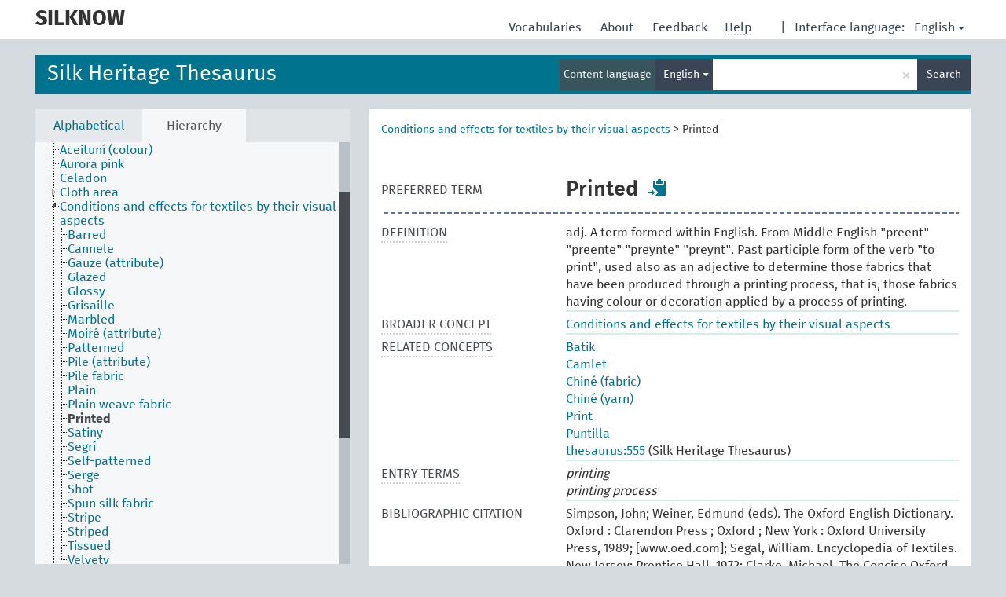

--- FILE ---
content_type: text/html; charset=UTF-8
request_url: https://skosmos.silknow.org/thesaurus/en/page/196
body_size: 7919
content:
<!DOCTYPE html>
<html dir="ltr" lang="en">
<head>
<base href="https://skosmos.silknow.org/">
<link rel="shortcut icon" href="favicon.ico"><meta http-equiv="X-UA-Compatible" content="IE=Edge">
<meta http-equiv="Content-Type" content="text/html; charset=UTF-8">
<meta name="viewport" content="width=device-width, initial-scale=1.0">
<link href="vendor/components/jqueryui/themes/cupertino/jquery-ui.min.css" media="screen, print" rel="stylesheet" type="text/css">
<link href="vendor/twitter/bootstrap/dist/css/bootstrap.min.css" media="screen, print" rel="stylesheet" type="text/css">
<link href="vendor/vakata/jstree/dist/themes/default/style.min.css" media="screen, print" rel="stylesheet" type="text/css">
<link href="vendor/davidstutz/bootstrap-multiselect/dist/css/bootstrap-multiselect.css" media="screen, print" rel="stylesheet" type="text/css">
<link href="resource/css/jquery.mCustomScrollbar.css" rel="stylesheet" type="text/css" />
<link href="resource/css/jquery.qtip.min.css" rel="stylesheet" type="text/css" />
<link href="resource/css/fira.css" media="screen, print" rel="stylesheet" type="text/css">
<link href="resource/css/styles.css" media="screen, print" rel="stylesheet" type="text/css">
<title>SILKNOW:SILK:Printed</title>
</head>
<body class="vocab-thesaurus">
  <div id="skiptocontent">
    <a href="thesaurus/en/page/196#maincontent">skip to main content</a>
  </div><div class="topbar-white">    <div class="topbar topbar-white"><aclass="service-en"href="en/"><h1 id="service-name">SILKNOW</h1></a><div id="language" class="dropdown"><span class="navigation-font">|</span>
  <span class="navigation-font">Interface language:</span>
  <button type="button" class="btn btn-default dropdown-toggle navigation-font" data-toggle="dropdown">English<span class="caret"></span></button>
  <ul class="dropdown-menu dropdown-menu-right">  <li><a id="language-es" class="versal" href="thesaurus/es/page/196">español</a></li>  <li><a id="language-fr" class="versal" href="thesaurus/fr/page/196">français</a></li>  <li><a id="language-it" class="versal" href="thesaurus/it/page/196">italiano</a></li>  </ul>
</div><div id="navigation">
  <a href="en/" id="navi1" class="navigation-font" >Vocabularies  </a>
  <a href="en/about" id="navi2" class="navigation-font">About  </a>
  <a href="thesaurus/en/feedback" id="navi3" class="navigation-font">Feedback  </a>
  <span id="navi4" title="Hover your cursor over the text with a dotted underline to see instructions about the property.<br /><br />For truncation search, please use the symbol * as in *animal or *patent*. For ends of search words, the search will be truncated automatically, even if the truncation symbol is not entered manually: thus, cat will yield the same results as cat*.">
    <span class="navigation-font">Help</span>
  </span>
</div>

<!-- top-bar ENDS HERE -->
    </div></div>  <div class="headerbar"><div class="row"><div class="headerbar-coloured"></div><div class="header-left">
  <h1><a href="thesaurus/en/">Silk Heritage Thesaurus</a></h1>
</div><div class="header-float"><div class="search-vocab-text"><p>Content language</p></div>  <form class="navbar-form" role="search" name="text-search" action="thesaurus/en/search">
    <input style="display: none" name="clang" value="en" id="lang-input">
    <div class="input-group">
      <div class="input-group-btn">
        <label class="sr-only" for="lang-dropdown-toggle">Content and search language</label>
        <button type="button" class="btn btn-default dropdown-toggle" data-toggle="dropdown" id="lang-dropdown-toggle">English</button>
        <ul class="dropdown-menu">          <li><a href="thesaurus/en/page/?uri=196" class="lang-button" hreflang="en">English</a></li>          <li><a href="thesaurus/en/page/?clang=fr&amp;uri=196" class="lang-button" hreflang="fr">French</a></li>          <li><a href="thesaurus/en/page/?clang=it&amp;uri=196" class="lang-button" hreflang="it">Italian</a></li>          <li><a href="thesaurus/en/page/?clang=es&amp;uri=196" class="lang-button" hreflang="es">Spanish</a></li>          <li><a href="thesaurus/en/page/?uri=196&clang=en&anylang=on" class="lang-button lang-button-all">Any language</a><input name="anylang" type="checkbox"></li>
        </ul>
      </div><!-- /btn-group -->
      <label class="sr-only" for="search-field">Enter search term</label>
      <input id="search-field" type="text" class="form-control" name="q" value="">
      <div class="input-group-btn">
        <label class="sr-only" for="search-all-button">Submit search</label>
        <button id="search-all-button" type="submit" class="btn btn-primary">Search</button>
      </div>
    </div>
    <div id="search-from-all-vocabularies-radio-buttons">
      <input type="radio" id="all-languages-true" name="anylang" value="on"
      onClick="createCookie('SKOSMOS_SEARCH_ALL', this.value , 365);" />
    </div>  </form></div></div>  </div>  <div class="main-container">    <div id="sidebar">      <div class="sidebar-buttons">
        <ul class="nav nav-tabs">          <li id="alpha"><a href="thesaurus/en/index">Alphabetical</a></li>          <li id="hierarchy" class="active"><a href="#" id="hier-trigger">Hierarchy</a></li>        </ul>
      </div>
      <div class="sidebar-grey concept-hierarchy">
        <div id="alphabetical-menu">        </div>      </div>    </div>    <div id="maincontent">      <div class="content">    <div class="concept-info">
      <div class="concept-main">            <div class="crumb-path"><a class="propertyvalue bread-crumb" href="thesaurus/en/page/867">Conditions and effects for textiles by their visual aspects</a><span class="bread-crumb"> > </span><span class="bread-crumb propertylabel-pink">Printed</span>            </div>
            <div class="concept-images"></div>
            <script type="text/javascript">
              document.addEventListener('DOMContentLoaded', function() {
                document.querySelectorAll('.row[data-type="skos:exactMatch"] a.versal').forEach((elem) => {
                  const href = elem.href;
                  if (href.startsWith('http://www.wikidata.org/')) {
                    const parts = href.split('/');
                    const wdt = parts[parts.length - 1];
                    const baseHref = document.querySelector('base').href;
                    fetch(`${baseHref}rest/v1/wikidata-image?qid=${encodeURIComponent(wdt)}`).then(response => response.json()).then(data => {
                      const imageSrc = data.url;
                      const imageCaption = data.caption;

                      const conceptImage = document.createElement('div');
                      conceptImage.className = 'concept-image';

                      const img = document.createElement('img');
                      img.style.maxHeight = '200px';
                      img.src = imageSrc;

                      const link = document.createElement('a');
                      link.target = '_blank';
                      link.rel = 'noopener noreferrer';
                      link.href = imageSrc;
                      link.appendChild(img);
                      conceptImage.appendChild(link);

                      const caption = document.createElement('div');
                      caption.innerHTML = imageCaption;
                      conceptImage.appendChild(caption);

                      document.querySelector('.concept-images').appendChild(conceptImage);
                    });
                  }
                });
              });
            </script><div class="row" data-type="skos:prefLabel"><div class="property-label property-label-pref"><span class="versal">PREFERRED TERM</span></div><div class="property-value-column"><span class="prefLabel conceptlabel" id="pref-label">Printed</span>        &nbsp;<button type="button" data-toggle="tooltip" data-placement="button" title="Copy to clipboard" class="btn btn-default btn-xs copy-clipboard" for="#pref-label"><span class="glyphicon glyphicon-copy" aria-hidden="true"></span></button></div><div class="col-md-12"><div class="preflabel-spacer"></div></div></div>        <div class="row" data-type="skos:definition">
          <div class="property-label">
            <span class="versal property-click" title="A complete explanation of the intended meaning of a concept">DEFINITION</span>
          </div>
          <div class="property-value-column"><div class="property-value-wrapper">        <ul>            <li><span>adj. A term formed within English. From Middle English &quot;preent&quot; &quot;preente&quot; &quot;preynte&quot; &quot;preynt&quot;. Past participle form of the verb &quot;to print&quot;, used also as an adjective to determine those fabrics that have been produced through a printing process, that is, those fabrics having colour or decoration applied by a process of printing.</span>            </li>        </ul>        </div></div></div>        <div class="row" data-type="skos:broader">
          <div class="property-label">
            <span class="versal property-click" title="Broader concept">BROADER CONCEPT</span>
          </div>
          <div class="property-value-column"><div class="property-value-wrapper">        <ul>            <li>                    <a href="thesaurus/en/page/867">Conditions and effects for textiles by their visual aspects</a>            </li>        </ul>        </div></div></div>        <div class="row" data-type="skos:related">
          <div class="property-label">
            <span class="versal property-click" title="Concepts related to this concept.">RELATED CONCEPTS</span>
          </div>
          <div class="property-value-column"><div class="property-value-wrapper">        <ul>            <li>                    <a href="thesaurus/en/page/65">Batik</a>            </li>            <li>                    <a href="thesaurus/en/page/406">Camlet</a>            </li>            <li>                    <a href="thesaurus/en/page/143">Chiné (fabric)</a>            </li>            <li>                    <a href="thesaurus/en/page/255">Chiné (yarn)</a>            </li>            <li>                    <a href="thesaurus/en/page/197">Print</a>            </li>            <li>                    <a href="thesaurus/en/page/546">Puntilla</a>            </li>            <li>                <a href="http://data.silknow.org/vocabulary/555">thesaurus:555</a> (Silk Heritage Thesaurus)            </li>        </ul>        </div></div></div>        <div class="row" data-type="skos:altLabel">
          <div class="property-label">
            <span class="versal property-click" title="Alternative terms for the concept.">ENTRY TERMS</span>
          </div>
          <div class="property-value-column"><div class="property-value-wrapper">        <ul>            <li><span class="replaced">printing</span>            </li>            <li><span class="replaced">printing process</span>            </li>        </ul>        </div></div></div>        <div class="row" data-type="dc:bibliographicCitation">
          <div class="property-label">
            <span class="versal">BIBLIOGRAPHIC CITATION</span>
          </div>
          <div class="property-value-column"><div class="property-value-wrapper">        <ul>            <li><span>Simpson, John; Weiner, Edmund (eds). The Oxford English Dictionary. Oxford : Clarendon Press ; Oxford ; New York : Oxford University Press, 1989; [www.oed.com]; Segal, William. Encyclopedia of Textiles. New Jersey: Prentice Hall, 1972; Clarke, Michael. The Concise Oxford Dictionary of Art Terms (2nd ed). Oxford: Oxford University Press, 2010. (online)</span>            </li>        </ul>        </div></div></div>      <div class="row">
        <div class="property-label"><span class="versal property-click" title="Terms for the concept in other languages." >IN OTHER LANGUAGES</span></div>
        <div class="property-value-column"><div class="property-value-wrapper">              <div class="row other-languages first-of-language">
                <div class="col-xs-6 versal versal-pref">Imprimé (attribut)</div>
                <div class="col-xs-6 versal"><p>French</p></div>
              </div>              <div class="row other-languages first-of-language">
                <div class="col-xs-6 versal versal-pref">Stampato (aggettivo)</div>
                <div class="col-xs-6 versal"><p>Italian</p></div>
              </div>              <div class="row other-languages first-of-language">
                <div class="col-xs-6 versal versal-pref">Estampado (atributo)</div>
                <div class="col-xs-6 versal"><p>Spanish</p></div>
              </div>          </div>
        </div></div>        <div class="row">
            <div class="property-label"><span class="versal">URI</span></div>
            <div class="property-value-column"><div class="property-value-wrapper"><span class="versal uri-input-box" id="uri-input-box">http://data.silknow.org/vocabulary/196</span> <button type="button" data-toggle="tooltip" data-placement="button" title="Copy to clipboard" class="btn btn-default btn-xs copy-clipboard" for="#uri-input-box"><span class="glyphicon glyphicon-copy" aria-hidden="true"></span></button></div></div>
        </div>
        <div class="row">
            <div class="property-label"><span class="versal">Download this concept:</span></div>
            <div class="property-value-column">
<span class="versal concept-download-links"><a href="rest/v1/thesaurus/data?uri=http%3A%2F%2Fdata.silknow.org%2Fvocabulary%2F196&amp;format=application/rdf%2Bxml">RDF/XML</a>
          <a href="rest/v1/thesaurus/data?uri=http%3A%2F%2Fdata.silknow.org%2Fvocabulary%2F196&amp;format=text/turtle">
            TURTLE</a>
          <a href="rest/v1/thesaurus/data?uri=http%3A%2F%2Fdata.silknow.org%2Fvocabulary%2F196&amp;format=application/ld%2Bjson">JSON-LD</a>
        </span>            </div>
        </div>
      </div>      <div class="concept-appendix">        <div class="row" data-type="skos:closeMatch">
          <div class="property-label"><span class="versal property-click" title="Closely matching concepts in another vocabulary.">CLOSELY MATCHING CONCEPTS</span></div>
          <div class="property-value-column">              <div class="row">
                <div class="col-xs-5">
                  <a class="versal" href="http://vocab.getty.edu/aat/300248891">http://vocab.getty.edu/aat/300248891</a>                </div>                  <span class="appendix-vocab-label col-xs-7">vocab.getty.edu</span>              </div>          </div>
        </div>      </div>    </div>    <div class="concept-appendix replaced">
      <span class="versal">We're open to collaboration, feel free to send us your suggestions to        <a href="mailto:info@silknow.eu">info@silknow.eu</a>
      </span>
    </div>      </div>
    </div>    <footer id="footer"></footer>
  </div><script type="text/javascript">
<!-- translations needed in javascript -->
var noResultsTranslation = "No results";
var loading_text = "Loading more items";
var jstree_loading = "Loading ...";
var results_disp = "All %d results displayed";
var all_vocabs  = "from all";
var n_selected = "selected";
var missing_value = "Value is required and can not be empty";
var expand = "show all # paths";
var hiertrans = "Hierarchy";

<!-- variables passed through to javascript -->
var lang = "en";
var content_lang = "en";
var vocab = "thesaurus";var uri = "http://data.silknow.org/vocabulary/196";
var prefLabels = [{"lang": "en","label": "Printed"},{"lang": "fr", "label": "Imprimé (attribut)"},{"lang": "it", "label": "Stampato (aggettivo)"},{"lang": "es", "label": "Estampado (atributo)"}];var uriSpace = "http://data.silknow.org/vocabulary/";var showNotation =true;var languageOrder = ["en","fr","it","es"];</script><script type="application/ld+json">{"@context":{"skos":"http://www.w3.org/2004/02/skos/core#","isothes":"http://purl.org/iso25964/skos-thes#","rdfs":"http://www.w3.org/2000/01/rdf-schema#","owl":"http://www.w3.org/2002/07/owl#","dct":"http://purl.org/dc/terms/","dc11":"http://purl.org/dc/elements/1.1/","uri":"@id","type":"@type","lang":"@language","value":"@value","graph":"@graph","label":"rdfs:label","prefLabel":"skos:prefLabel","altLabel":"skos:altLabel","hiddenLabel":"skos:hiddenLabel","broader":"skos:broader","narrower":"skos:narrower","related":"skos:related","inScheme":"skos:inScheme","schema":"http://schema.org/","wd":"http://www.wikidata.org/entity/","wdt":"http://www.wikidata.org/prop/direct/","pav":"http://purl.org/pav/","thesaurus":"http://data.silknow.org/vocabulary/"},"graph":[{"uri":"thesaurus:143","type":"skos:Concept","prefLabel":[{"lang":"fr","value":"Chiné (tissu)"},{"lang":"en","value":"Chiné (fabric)"},{"lang":"es","value":"Chiné"},{"lang":"it","value":"Chiné"}]},{"uri":"thesaurus:196","type":"skos:Concept","dct:bibliographicCitation":[{"lang":"it","value":"F. Pizzato, Tessuti & C. Piccolo dizionario dei termini del mestiere, Milano, 1992"},{"lang":"fr","value":"Baum, Maggy et Boyeldieu, Chantal. Dictionnaire encyclopédique des textiles. Paris: Eyrolles, 2018, p. 322-327"},{"lang":"it","value":"G. Sergio, Parole di moda. Il \"Corriere delle dame\" e il lessico della moda nell'Ottocento, Milano, 2010."},{"lang":"it","value":"Maria Teresa Lucidi ( a cura di), Glossario dei termini tecnici occidentali, cinesi e giapponesi, in La seta e la sua via, Roma, 1994"},{"lang":"it","value":"E. Bianchi, Dizionario internazionale dei tessuti, Como, 1997"},{"lang":"es","value":"Castany Saládrigas, Francisco. Análisis de tejidos. Reconocimiento y análisis de fibras textiles, hilos y tejidos. Barcelona: Gustavo Gil S.A., 1944"},{"lang":"fr","value":"Cardon, Dominique. À la découverte d'un métier médiéval. La teinture, l'impression et la peinture des tentures et des tissus d'ameublement dans l'Arte della lana (Florence, Bibl. Riccardiana, ms. 2580). In: Mélanges de l'École française de Rome. Moyen-Age, tome 111, n°1. 1999. pp. 323-356, DOI : https://doi.org/10.3406/mefr.1999.3697"},{"lang":"fr","value":"Site du Musée de l’Impression sur Etoffes de Mulhouse, https://www.musee-impression.com/les-indiennes/"},{"lang":"fr","value":"Boucher, Jean-Jacques. Le dictionnaire de la soie: découvrir son histoire de ses origines jusqu’à nos jours. Paris: F. Lanore, 2015, p. 298-299"},{"lang":"fr","value":"Hardouin-Fugier, Élisabeth, Berthod, Bernard, Chavent-Fusaro, Martine et Déprez, Camille. Les étoffes :  dictionnaire historique. Paris: l’Amateur (1994), 2005, p. 220-221"},{"lang":"it","value":"A. Donnanno, Modabolario. Parole e immagini della moda. Dizionario tecnico-creativo. Storia del costume tessuti e tessitura tecniche sartoriali accessori e stilisti, Milano, 2018"},{"lang":"es","value":"«Real Academia Española». Accedido 20 de noviembre de 2018. http://www.rae.es/"},{"lang":"en","value":"Simpson, John; Weiner, Edmund (eds). The Oxford English Dictionary. Oxford : Clarendon Press ; Oxford ; New York : Oxford University Press, 1989; [www.oed.com]; Segal, William. Encyclopedia of Textiles. New Jersey: Prentice Hall, 1972; Clarke, Michael. The Concise Oxford Dictionary of Art Terms (2nd ed). Oxford: Oxford University Press, 2010. (online)"},{"lang":"es","value":"Lewis, Ethel. La Novelesca Historia de Los Tejidos. Madrid: Aguilar, 1959."},{"lang":"it","value":"Mariella Azzali, Dizionario di costume e moda, dal filo all'abito, Roma, 2015"}],"altLabel":[{"lang":"en","value":"printing process"},{"lang":"en","value":"printing"}],"broader":{"uri":"thesaurus:867"},"skos:closeMatch":{"uri":"http://vocab.getty.edu/aat/300248891"},"skos:definition":[{"lang":"fr","value":"Adj. Part. passé d'imprimer. Qualifie des tissus dont le décor a été obtenu par un procédé d'impression."},{"lang":"it","value":"agg. intende qualcosa che ha subito un processo di stampa."},{"lang":"en","value":"adj. A term formed within English. From Middle English \"preent\" \"preente\" \"preynte\" \"preynt\". Past participle form of the verb \"to print\", used also as an adjective to determine those fabrics that have been produced through a printing process, that is, those fabrics having colour or decoration applied by a process of printing."},{"lang":"es","value":"Del part. de estampar. Adj. que se atribuye a la decoración de una tela por medio de la impresión del motivo decorativo deseado desde una o diversas planchas o matrices."}],"inScheme":{"uri":"thesaurus:silk-thesaurus"},"prefLabel":[{"lang":"fr","value":"Imprimé (attribut)"},{"lang":"en","value":"Printed"},{"lang":"es","value":"Estampado (atributo)"},{"lang":"it","value":"Stampato (aggettivo)"}],"related":[{"uri":"thesaurus:143"},{"uri":"thesaurus:546"},{"uri":"thesaurus:255"},{"uri":"thesaurus:197"},{"uri":"thesaurus:65"},{"uri":"thesaurus:406"},{"uri":"thesaurus:555"}],"skos:topConceptOf":{"uri":"thesaurus:silk-thesaurus"}},{"uri":"thesaurus:197","type":"skos:Concept","prefLabel":[{"lang":"en","value":"Print"},{"lang":"es","value":"Estampado (tejido)"},{"lang":"it","value":"Stampato (tessuto)"},{"lang":"fr","value":"Imprimé (tissu)"}]},{"uri":"thesaurus:255","type":"skos:Concept","prefLabel":[{"lang":"it","value":"Filo chiné"},{"lang":"en","value":"Chiné (yarn)"},{"lang":"fr","value":"Chiné (fil)"},{"lang":"es","value":"Hilo chiné"}]},{"uri":"thesaurus:406","type":"skos:Concept","prefLabel":[{"lang":"fr","value":"Camelot (tissu)"},{"lang":"en","value":"Camlet"},{"lang":"it","value":"Cammellotto"},{"lang":"es","value":"Camelote"}]},{"uri":"thesaurus:546","type":"skos:Concept","prefLabel":[{"lang":"fr","value":"Puntilla"},{"lang":"es","value":"Puntilla"},{"lang":"en","value":"Puntilla"},{"lang":"it","value":"Puntina"}]},{"uri":"thesaurus:65","type":"skos:Concept","prefLabel":[{"lang":"it","value":"Bathik"},{"lang":"fr","value":"Batik"},{"lang":"es","value":"Batik"},{"lang":"en","value":"Batik"}]},{"uri":"thesaurus:867","type":"skos:Concept","prefLabel":[{"lang":"en","value":"Conditions and effects for textiles by their visual aspects"},{"lang":"it","value":"Caratteristiche ed effetti dei tessuti secondo il loro aspetto visivo"},{"lang":"es","value":"Condiciones y efectos para los textiles según su apariencia visual"},{"lang":"fr","value":"Appellation basée sur l’apparence du tissu"}]},{"uri":"thesaurus:silk-thesaurus","type":"skos:ConceptScheme","label":"Silk Heritage Thesaurus"}]}
</script><script type="text/javascript" src="vendor/components/jquery/jquery.min.js"></script>
<script type="text/javascript" src="vendor/components/jqueryui/jquery-ui.min.js"></script>
<script type="text/javascript" src="vendor/components/handlebars.js/handlebars.min.js"></script>
<script type="text/javascript" src="vendor/vakata/jstree/dist/jstree.min.js"></script>
<script type="text/javascript" src="vendor/twitter/typeahead.js/dist/typeahead.bundle.min.js"></script>
<script type="text/javascript" src="vendor/medialize/uri.js/src/URI.min.js"></script>
<script type="text/javascript" src="vendor/davidstutz/bootstrap-multiselect/dist/js/bootstrap-multiselect.js"></script>
<script type="text/javascript" src="vendor/twitter/bootstrap/dist/js/bootstrap.js"></script>
<script type="text/javascript" src="vendor/grimmlink/qtip2/dist/jquery.qtip.min.js"></script>
<script type="text/javascript" src="vendor/etdsolutions/waypoints/jquery.waypoints.min.js"></script>
<script type="text/javascript" src="vendor/newerton/jquery-mousewheel/jquery.mousewheel.min.js"></script>
<script type="text/javascript" src="vendor/pamelafox/lscache/lscache.min.js"></script>
<script type="text/javascript" src="vendor/malihu/malihu-custom-scrollbar-plugin/jquery.mCustomScrollbar.concat.min.js"></script>
<script type="text/javascript" src="resource/js/config.js"></script>
<script type="text/javascript" src="resource/js/hierarchy.js"></script>
<script type="text/javascript" src="resource/js/groups.js"></script>
<script type="text/javascript" src="resource/js/scripts.js"></script><script type="text/javascript" src="resource/js/docready.js"></script>

</body>
</html>
<script>(function (c) {if (c && c.groupCollapsed) {
c.log("%c[2025-11-01 09:18:12] INFO [qid 63913] SPARQL query:\nPREFIX owl: <http://www.w3.org/2002/07/owl#>\nPREFIX rdf: <http://www.w3.org/1999/02/22-rdf-syntax-ns#>\nPREFIX rdfs: <http://www.w3.org/2000/01/rdf-schema#>\nPREFIX skos: <http://www.w3.org/2004/02/skos/core#>\nPREFIX skosxl: <http://www.w3.org/2008/05/skos-xl#>\n\nCONSTRUCT {\n ?s ?p ?uri .\n ?sp ?uri ?op .\n ?uri ?p ?o .\n ?p rdfs:label ?proplabel .\n ?p rdfs:comment ?propcomm .\n ?p skos:definition ?propdef .\n ?p rdfs:subPropertyOf ?pp .\n ?pp rdfs:label ?plabel .\n ?o a ?ot .\n ?o skos:prefLabel ?opl .\n ?o rdfs:label ?ol .\n ?o rdf:value ?ov .\n ?o skos:notation ?on .\n ?o ?oprop ?oval .\n ?o ?xlprop ?xlval .\n ?directgroup skos:member ?uri .\n ?parent skos:member ?group .\n ?group skos:prefLabel ?grouplabel .\n ?b1 rdf:first ?item .\n ?b1 rdf:rest ?b2 .\n ?item a ?it .\n ?item skos:prefLabel ?il .\n ?group a ?grouptype . \n} FROM NAMED <http://data.silknow.org/vocabulary>  WHERE {\n VALUES (?uri) { (<http://data.silknow.org/vocabulary/196>) }\n GRAPH <http://data.silknow.org/vocabulary> {\n  {\n    ?s ?pr ?uri .\n    FILTER(!isBlank(?s))\n    FILTER(?pr != skos:inScheme)\n    FILTER NOT EXISTS { ?s owl:deprecated true . }\n  }\n  UNION\n  { ?sp ?uri ?op . }\n  UNION\n  {\n    ?directgroup skos:member ?uri .\n    ?group skos:member+ ?uri .\n    ?group skos:prefLabel ?grouplabel .\n    ?group a ?grouptype .\n    OPTIONAL { ?parent skos:member ?group }\n  }\n  UNION\n  {\n   ?uri ?p ?o .\n   OPTIONAL {\n     ?o rdf:rest* ?b1 .\n     ?b1 rdf:first ?item .\n     ?b1 rdf:rest ?b2 .\n     OPTIONAL { ?item a ?it . }\n     OPTIONAL { ?item skos:prefLabel ?il . }\n   }\n   OPTIONAL {\n     { ?p rdfs:label ?proplabel . }\n     UNION\n     { ?p rdfs:comment ?propcomm . }\n     UNION\n     { ?p skos:definition ?propdef . }\n     UNION\n     { ?p rdfs:subPropertyOf ?pp . }\n   }\n   OPTIONAL {\n     { ?o a ?ot . }\n     UNION\n     { ?o skos:prefLabel ?opl . }\n     UNION\n     { ?o rdfs:label ?ol . }\n     UNION\n     { ?o rdf:value ?ov .\n       OPTIONAL { ?o ?oprop ?oval . }\n     }\n     UNION\n     { ?o skos:notation ?on . }\n     UNION\n     { ?o a skosxl:Label .\n       ?o ?xlprop ?xlval }\n   } \n  }\n }\n}\n\n\n", "font-weight: normal");
c.log("%c[2025-11-01 09:18:12] INFO [qid 63913] result: 74 triples returned in 88 ms\n", "font-weight: normal");
c.log("%c[2025-11-01 09:18:12] INFO [qid 11882] SPARQL query:\nPREFIX skos: <http://www.w3.org/2004/02/skos/core#>\n\nSELECT *\nWHERE {\n  SELECT ?object ?label (GROUP_CONCAT(STR(?dir);separator=' ') as ?direct)\n  WHERE {\n    <http://data.silknow.org/vocabulary/196> a ?rdfType .\n    VALUES ?rdfType { skos:Concept skos:Collection }\n    OPTIONAL {\n      {\n        <http://data.silknow.org/vocabulary/196> skos:broader* ?object .\n        ?object skos:inScheme <http://data.silknow.org/vocabulary/silk-thesaurus> .\n      }\n      UNION\n      {\n        <http://data.silknow.org/vocabulary/196> skos:broader* ?xxx .\n        ?object skos:member ?xxx .\n      }\n      OPTIONAL {\n        {\n            ?object skos:broader ?dir .\n            FILTER(!STRSTARTS(STR(?dir), \"http://vocab.getty.edu/aat/\"))\n        }\n        ?dir a ?dirRdfType .\n        VALUES ?dirRdfType { skos:Concept skos:Collection }\n      }\n      OPTIONAL {\n        ?object skos:prefLabel ?label .\n        FILTER (langMatches(lang(?label), \"en\"))\n      }\n      OPTIONAL { ?object skos:prefLabel ?label }\n    }\n  }\n  GROUP BY ?object ?label\n}\nLIMIT 1000\n\n", "font-weight: normal");
c.log("%c[2025-11-01 09:18:12] INFO [qid 11882] result: 3 rows returned in 73 ms\n", "font-weight: normal");
c.log("%c[2025-11-01 09:18:12] INFO [qid 07994] SPARQL query:\n\nPREFIX dc: <http://purl.org/dc/terms/>\nPREFIX dc11: <http://purl.org/dc/elements/1.1/>\nPREFIX rdfs: <http://www.w3.org/2000/01/rdf-schema#>\nPREFIX skos: <http://www.w3.org/2004/02/skos/core#>\nSELECT ?label\nWHERE {\n  <http://purl.org/dc/terms/bibliographicCitation> a ?type .\n  OPTIONAL {\n    <http://purl.org/dc/terms/bibliographicCitation> skos:prefLabel ?label .\n    FILTER( langMatches(lang(?label), 'en') )\n  }\n  OPTIONAL {\n    <http://purl.org/dc/terms/bibliographicCitation> rdfs:label ?label .\n    FILTER( langMatches(lang(?label), 'en') )\n  }\n  OPTIONAL {\n    <http://purl.org/dc/terms/bibliographicCitation> dc:title ?label .\n    FILTER( langMatches(lang(?label), 'en') )\n  }\n  OPTIONAL {\n    <http://purl.org/dc/terms/bibliographicCitation> dc11:title ?label .\n    FILTER( langMatches(lang(?label), 'en') )\n  }\n}\n\n", "font-weight: normal");
c.log("%c[2025-11-01 09:18:12] INFO [qid 07994] result: 1 rows returned in 52 ms\n", "font-weight: normal");
c.log("%c[2025-11-01 09:18:12] INFO [qid 52662] SPARQL query:\nPREFIX rdfs: <http://www.w3.org/2000/01/rdf-schema#>\n\nSELECT ?superProperty\nWHERE {\n  <http://purl.org/dc/terms/bibliographicCitation> rdfs:subPropertyOf ?superProperty\n}\n\n", "font-weight: normal");
c.log("%c[2025-11-01 09:18:12] INFO [qid 52662] result: 1 rows returned in 56 ms\n", "font-weight: normal");
}})(console);</script>